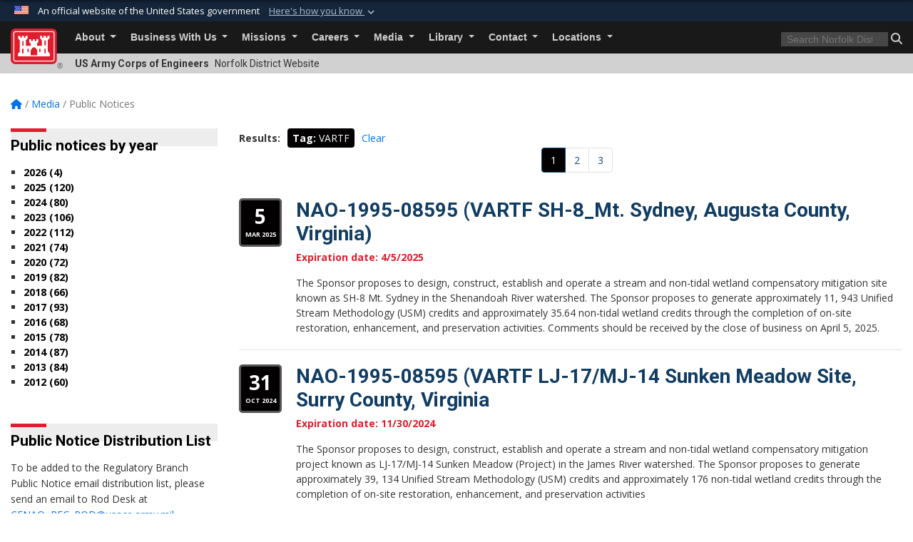

--- FILE ---
content_type: text/html; charset=utf-8
request_url: https://www.nao.usace.army.mil/Media/Public-Notices/Tag/14602/vartf/
body_size: 16366
content:
<!DOCTYPE html>
<html  lang="en-US">
<head id="Head"><meta content="text/html; charset=UTF-8" http-equiv="Content-Type" />
<meta name="REVISIT-AFTER" content="1 DAYS" />
<meta name="RATING" content="GENERAL" />
<meta name="RESOURCE-TYPE" content="DOCUMENT" />
<meta content="text/javascript" http-equiv="Content-Script-Type" />
<meta content="text/css" http-equiv="Content-Style-Type" />
<title>
	Norfolk District Regulatory Public Notices - Tag VARTF
</title><meta id="MetaDescription" name="description" content="The official public website of Norfolk District, U.S. Army Corps of Engineers. For website corrections, please write to cenao-pa@usace.army.mil. " /><meta id="MetaKeywords" name="keywords" content="Public Notices, Regulatory" /><meta id="MetaRobots" name="robots" content="INDEX, FOLLOW" /><link href="/Resources/Shared/stylesheets/dnndefault/7.0.0/default.css?cdv=3460" type="text/css" rel="stylesheet"/><link href="/DesktopModules/ArticleCS/module.css?cdv=3460" type="text/css" rel="stylesheet"/><link href="/DesktopModules/ArticleCSDashboard/module.css?cdv=3460" type="text/css" rel="stylesheet"/><link href="/DesktopModules/HTML/module.css?cdv=3460" type="text/css" rel="stylesheet"/><link href="/Desktopmodules/SharedLibrary/Plugins/bootstrap4/css/bootstrap.min.css?cdv=3460" type="text/css" rel="stylesheet"/><link href="/Portals/_default/Skins/USACETheme/skin.css?cdv=3460" type="text/css" rel="stylesheet"/><link href="/Portals/31/portal.css?cdv=3460" type="text/css" rel="stylesheet"/><link href="/Desktopmodules/SharedLibrary/Plugins/SocialIcons/css/fa-social-icons.css?cdv=3460" type="text/css" rel="stylesheet"/><link href="/Desktopmodules/SharedLibrary/Plugins/Skin/SkipNav/css/skipnav.css?cdv=3460" type="text/css" rel="stylesheet"/><link href="/desktopmodules/ArticleCS/styles/USACE2/style.css?cdv=3460" type="text/css" rel="stylesheet"/><link href="/Desktopmodules/SharedLibrary/Plugins/ColorBox/colorbox.css?cdv=3460" type="text/css" rel="stylesheet"/><link href="/Desktopmodules/SharedLibrary/ValidatedPlugins/font-awesome6/css/all.min.css?cdv=3460" type="text/css" rel="stylesheet"/><link href="/Desktopmodules/SharedLibrary/ValidatedPlugins/font-awesome6/css/v4-shims.min.css?cdv=3460" type="text/css" rel="stylesheet"/><link href="/Desktopmodules/SharedLibrary/Plugins/smartmenus/addons/bootstrap-4/jquery.smartmenus.bootstrap-4.css?cdv=3460" type="text/css" rel="stylesheet"/><script src="/Resources/libraries/jQuery/03_07_01/jquery.js?cdv=3460" type="text/javascript"></script><script src="/Resources/libraries/jQuery-Migrate/03_04_01/jquery-migrate.js?cdv=3460" type="text/javascript"></script><script src="/Resources/libraries/jQuery-UI/01_13_03/jquery-ui.min.js?cdv=3460" type="text/javascript"></script><link rel='icon' href='/Portals/31/favicon.ico?ver=W3yjTPhTpmCGjuVLa7o4gg%3d%3d' type='image/x-icon' /><meta name='host' content='DMA Public Web' /><meta name='contact' content='dma.WebSD@mail.mil' /><link rel="stylesheet" type="text/css" href="/DesktopModules/SharedLibrary/Controls/Banner/CSS/usa-banner.css" /><script  src="/Desktopmodules/SharedLibrary/Plugins/GoogleAnalytics/Universal-Federated-Analytics-8.7.js?agency=DOD&subagency=USACE&sitetopic=dma.web&dclink=true"  id="_fed_an_ua_tag" ></script><meta name="viewport" content="width=device-width, initial-scale=1, shrink-to-fit=no" /></head>
<body id="Body">

    <form method="post" action="/Media/Public-Notices/Tag/14602/vartf/" id="Form" enctype="multipart/form-data">
<div class="aspNetHidden">
<input type="hidden" name="__EVENTTARGET" id="__EVENTTARGET" value="" />
<input type="hidden" name="__EVENTARGUMENT" id="__EVENTARGUMENT" value="" />
<input type="hidden" name="__VIEWSTATE" id="__VIEWSTATE" value="mkKtfw1LqHnAjQTT508lQpig/5LQOktyLeVe7Rdxv6OJfyNNeGTP+SyUOfBbvtOOpZ5OEtE2J3YGTsenND6CLe/SRje9XeevyPTBkFFV0nMgsBV/sHnW/YsjEuDftSzK/TpQ/3RIflFl5TQOJcdnFSViocoede4yez5eoVUasXLifi9I93g60dFm6nIVhb3+O0MWaFo+0pQhel26i68KlFtM+bB8zApjQU8KT9IUWr/6H0oiW9QG3zj79/1Tb0Xkp+CgF3+0HrY1Gji6+Sk02GosRw8FrUTzHUAPRUZkYGOsPKnMnjvCcpXzweMQfQouCcHHTUpQMw/gVPUhK7177qUheahvvybpvCL+lg27Z07UFn8DhSZc2Hdi82L6Wwlq9Us2hKmCMk/ggAZ8RfYpfkVZCSUnNOtsnhsspTDBWpXL22vfbkKvU2CR2C++0XwYnpiiUsEpT8SOc2hGd3ZkiVDpLs/[base64]/hjmfuwmAvKS3lvG4PjVhLLw+SNvXy+soWoUS6EpBDWTM55M/izz7jfBBAkYF7MMBZb+57ZzFd/QWKLdVjqYvt/1iw+YExdT9cFhydv04Z8pyQ8jp9vZffdgTXWRGdTNz4HlYUul9o0AP+OTcGCQXN+S3AkAWzBWfY0NJyuw5fsJRANE88xRZ15NBAWT4NiGtsWcqcgOlUQ2j542PTj3+BM20/4ktELVoBAqTbP3i4AiASjTWF11fd813/KnvNFAEAFP5R4MHjmmm6gKFHs3InfdSBPZrek1Fru5qXWGl6jmzKteMMNyRA8WyuyM4Oa9FeeOXZKaIewIhYCVb1LciOY4RFknirmWs4N11SZ8LAfzrkE891L5ozAW/wtyeAkkWalknP3wNaFWwenjD1oSpqcrFN6zRAyorq8afsh8E08CBq3lA8r/pPkyF3FOSLt223B+pHevrNcJzeQf4lP7siOMzj/E7V+PNgbQoJGfDJWx9R2M7gNP3oEt7gRlaqX9gkIwnmZ1rIfDklbbBq4SGZrLXbx5UGppQ5Q+h9+NYpHIwSe6bDrz1gjhwiN6wE5IHIUb5FVXuoRRbloQl/BrE33tosItxbVFzjnCJ+OpCk+yNi2U0WAj7HnnUv+PCReSfe+rG5lqCKWpZ9tkYcAinQHFJEdtJPg9px+pYBKCksCRkvj49JG+BIuLCO5k0X3tgp2yPaOBp2+oK6ucXd7GZ3kwNVHl9udpCSCN4jG89Mjhr/GskjvgCelXPKYYU3X+mwnRjKgRb0aQYBfzLb0Yvt5JiOxQHT0laa0YKQq2u8HmkBQlNJ/ZvfCQ5ZHbxpVkHSd2tbdq0YLC413qdO1LaSH61+GOAFb/KMxqNFPc8JZsS/b3kLDPWCDKN/gY//BLwUemjb026v1xnBCCXJrER7+TaB7w0iVhHOD5V7EoJF4F/UlvsBfWDdZpRub5jeHRYBqVgbEomnhBr7J9++bMUI57IZu/LE9g8Mx8K7/qsJr0si2stEUfw5F+/5k3M/5chSN6AN7A5e/G2ZnLNhKIh37QPRqdA+f232c+yO03EeC/PDnEmo8JXkBJqgiduOWqeUcK8J+P024PmRU+7Th4jlPBP1SluiqmOW78uo0EKNwhdPtLJfI4CegaaCZMDWnkXBtZAwd2xS4c5q1w90BwoxFQnWtYx/L9Umw+gaPT12BgDUMxnnPFl3E1tD9VH0YPBWF8VK9GEXtRNB0mtxN++H0cL335N6O+JdfpZhmo6apBVQivH4JWjjZRWx+zGQCx50aPuwIxTimHydRdsMNeJpc9/JNkg3g+/etDimIMagxTgpvFEA/cJ4YjJRa6zAKcomCxXrIJYqDrM9mH5jKebiF8Ny9wmFayXJCFps9wTdFUy8bX32NAyQdtR8KqZB+3Ex8hcvnD8Wp5coBaxUHzmMUxy7BML6KfKp00DgwYUvaoPc7Sh/X5h8H0bTBukceAcuKFnj9kzYdiIFUKIsQk48HcEF8tl1k9livqzCQz0T8/NBVGIgI+chKEpByzPqrG3KVp6j0PjbcK/ZyGLTpOcD2urf5CHU+MeVRFCx/hueRH+I1ndHcXYdlDMMB3T6R3lFFxlsg0o3sN9RnvErBnK7VxbXuNlrl2ikLTorOR2w5MG0lxP3064Y3rFlw7E7kz58F9Z/SkQsMSZtdpKMPxxlKbeIAw9xjzbuxxOYMWZGuTu34XBXwaqbQbTITQcLg+WgF5GHCylqvZRfWenwGwqAXwyh0mXoQj8s/lrxaknvAdXwefE1frK5VJLwzhrgxZPGmMsL3J0LAKPPOTI2KaVQBqnc/lowFEPsfb0HkusxMJzwLerWKK6yygc1bly//yI0Xk6GmmNdrMcy6I3c60xubmydnPTVOpvSdzAEWD77JeI3TkCYkB9YWq022rvkXviUMQIa+WAbjyp1Umz5Y9SNPrZjf31fq06EZsEXUUgPOCd4I2Ts0/sAs/Fa9/MPlliRvWx2GQrao619jiV9bO7h83uFvlLtxFpVeSxqJ+6U+xLBRbVYwpTPFNtSSgkcEEvYjpJw82If/blzJDRp+wa1J3SlLC7C5mC3d62ko72ZvEY5aoMCo3waihqWdejwQYwIdT7Ggjr3AOIEyiS1r/qs5uLPp/FTRFluTqXg7Pc4lN7IT7tpOdzO731LVS0xZV2+mQ6iRAL2L4OmZg57nYdKU3ebs+WnDIntwQ7hcxhdM7I54vA0zjONVKJ+UjExLglsHrjwx/[base64]/wcpi9U+GMY4dek7RRL0ytu8a8spEhRuJ13HwvJkNUdXKpND+U0VN7cPqjwN9+UBfx3x1C6nl/F4kmVygZC8jxF7T5KloOep+AhstihQGIpuTBal+VAZdfE3oSZZr0D0Rspq+5aAXfoxAfO2itL1hdDqbztOyHEv2l6dz8QH8Ia8ulGY2XZ26kYe3ooY52BHRWqwREOYuFwSRDEB/NUnCIEwL/JZTVgwmSLdSiV2Z/pFk3Ta89DXK0hz6qwr7XNkBYUQ3NJ9F/viD1yPPvJ03fCp3mPYG1yw6/O9f/SmNc1BbP0bftAOSmv/JTaVy6TmgNlT+TQhd1yny2sl+J+oiHytbwO3TzPX5pzEUbuN5RJreE26VB+TjPPmiUV+qCGjGmnI+UUBnwxzZC5+I7pzgsKJVvDSbX6x2LOFhHQeLhkiqAnMuVMU/[base64]/11tp/RevrFRyBz2UhDA8a84/SDJ6fwgw0mfV0QizRb2f01PH89rUKb51LJtsPnGXDRWEfQAYWRjkEyuE8PzLbdnxE0mgFXXPWdn4GQiEFsc58Hm8NHcAhHJzQh/tuMXmwR6PUKa8j9qd/Sru31k5q8y30c5DulcobX721haqGXDvFIhdAZW6dvaFkOrh2lZzkXar9/L7XL3CYjPCNdwLtfuW+s1duHjAjTY0a4VMZ0XC8V6/sP5vGbs112hHUQlZuLDvxzXe71DPTqFR+MYJMb6Bt64k4uQmxFiU3vtPINbRj/1Igna8chTQBRGF0KnOhY9zMbuINGIiy2y0UISgEyJ+N/[base64]/06cZw3H3HPcInG/faiCqEhbEagFoZNIx1EZbo8qPmYz4dRaRVvXRVEaErLPfQeSQ1kxofE7kVOSqBiqsiiFbz8OsqrNUSFVvfNORmA5Kf380ch0db7eJRrMzPFfqHbY8HbIKCpNuv/5MOglbyDCW6pTb0wGbOesxu6rpVX7YN/gx5h0Cg9UrSdxbZyim5hCOcOSWgMj1W9b8wFa9ghEJsLM73UdjQ51Iq0IwSYc9FOz4IDzxyo7iYnR1AvRpFBhgJv36gSofkJPJcN2GbVrtSszciqRQ3njrRjaMNJUQoQVJEYmLLLkU0bYa9v+L9RkywWpPNP7eHik9R3WZisTgxzwkyIqgpX/LTyQruFcdp/PYIB1D5Fxqz1d4wLfkWjTNAlbSjLAUoEmH8vY8fMluyHSKsvKaMYQ656KhJtYJaQdGzUthA17vENX+ndA00wZJhVzXe/xtcMp4OlqwsxeNM0wXtSG4TYusYiHu8Z45B9FNGK3v0y2ca8gGKl7zD0pC3bu0wC129NMCbKqD7/yRrmzF/LVQQTDA3EguzhWDciS0/02H/MuXrOi9FpMRbQKCZT+9Ib3drpxNU37PrwOemzt67NkChpI4eCaHH5aUdMW6zRXVmhE/GhwSdsC1eDr69RxSKgNZRzL+CMtqIDwUqEp9YjIcZf96NqKRkhPcDtIuFN4JC3nMb7UkwQB8+Sc5ADsIUOfnu2cA9+fGIZWnOE3vFunrVyNHWXiiRmdvzd+oPYKBkZI1yk8Wu28+NDOrHsfBb5w2Se6DFfJOtSy/Vi/Co1mY1o7v6vhOZpp4TzXn3bV6fe8kcX+02w3tcuFkn8GHo6zvTC8eCIqub2RHsOFgmrrdvogyR6lGrx1Y4OQKzIH+zvKbfYYBaIUj6xKSjQ0XKfSwHNMH/aMKNVbE1GS5CsNhTRTxPzLhWuf2PdRYwPSQJblIvlcxXUKc+KFEH0UzLGPJExgg==" />
</div>

<script type="text/javascript">
//<![CDATA[
var theForm = document.forms['Form'];
if (!theForm) {
    theForm = document.Form;
}
function __doPostBack(eventTarget, eventArgument) {
    if (!theForm.onsubmit || (theForm.onsubmit() != false)) {
        theForm.__EVENTTARGET.value = eventTarget;
        theForm.__EVENTARGUMENT.value = eventArgument;
        theForm.submit();
    }
}
//]]>
</script>


<script src="/WebResource.axd?d=pynGkmcFUV2YRBDbasXhoakaqdeI-_09hOJyJqDzsDsl2pX8MS4jrFU_QRw1&amp;t=638901627720898773" type="text/javascript"></script>


<script src="/ScriptResource.axd?d=NJmAwtEo3IrKGQZJaQ-59ps9QE7NB-cd8FtY8K_IKR198d6n1yFeBXjBOfSie8_YpnxWr5TH_Xa1YuI6xvu2xbnYgibsEU5YeVIVuQL9OF1wgOqmP8IRYf5-D9bdkdSDspeMsQ2&amp;t=32e5dfca" type="text/javascript"></script>
<script src="/ScriptResource.axd?d=dwY9oWetJoLC35ezSMivQTHgohaws39GHERz_2Vs-fMqSX4XSS-TGUwHNwlX-SjZdeyVi2T18HyTsBGhhCgcdE7ySD6n4ENZHt2zQ9wqrft0ffaCn4pNEJ2yI2hoEpa5BC03t8XV-nAfRCVl0&amp;t=32e5dfca" type="text/javascript"></script>
<div class="aspNetHidden">

	<input type="hidden" name="__VIEWSTATEGENERATOR" id="__VIEWSTATEGENERATOR" value="CA0B0334" />
	<input type="hidden" name="__VIEWSTATEENCRYPTED" id="__VIEWSTATEENCRYPTED" value="" />
	<input type="hidden" name="__EVENTVALIDATION" id="__EVENTVALIDATION" value="jZujFUPNo6cvWwscwux0oTQ2rbbNoJWdbjQZ9Y6J/MUFGbpBiHF9kySzdvGMrHxRZaZIyswWKELlCoGbT5fE4u90h+s1fBSFx4t6AEUIuZcoIu9O" />
</div><script src="/js/dnn.js?cdv=3460" type="text/javascript"></script><script src="/js/dnn.modalpopup.js?cdv=3460" type="text/javascript"></script><script src="/js/dnncore.js?cdv=3460" type="text/javascript"></script><script src="/Desktopmodules/SharedLibrary/Plugins/Mobile-Detect/mobile-detect.min.js?cdv=3460" type="text/javascript"></script><script src="/DesktopModules/ArticleCS/Resources/ArticleCS/js/ArticleCS.js?cdv=3460" type="text/javascript"></script><script src="/Desktopmodules/SharedLibrary/Plugins/ColorBox/jquery.colorbox.js?cdv=3460" type="text/javascript"></script><script src="/js/dnn.servicesframework.js?cdv=3460" type="text/javascript"></script><script src="/Desktopmodules/SharedLibrary/Plugins/Skin/js/common.js?cdv=3460" type="text/javascript"></script><script src="/Desktopmodules/SharedLibrary/Plugins/image-set-polyfill/image-set-polyfill.js?cdv=3460" type="text/javascript"></script>
<script type="text/javascript">
//<![CDATA[
Sys.WebForms.PageRequestManager._initialize('ScriptManager', 'Form', ['tdnn$ctr7194$Article$desktopmodules_articlecs_article_ascx$UpdatePanel1','dnn_ctr7194_Article_desktopmodules_articlecs_article_ascx_UpdatePanel1'], [], [], 180, '');
//]]>
</script>

        
        
        


<script type="text/javascript">
$('#personaBar-iframe').load(function() {$('#personaBar-iframe').contents().find("head").append($("<style type='text/css'>.personabar .personabarLogo {}</style>")); });
</script>
<div id="dnn_ctl04_header_banner_container" class="header_banner_container">
    <span class="header_banner_inner">
        <div class="header_banner_flag">
            An official website of the United States government 
        <div class="header_banner_accordion" tabindex="0" role="button" aria-expanded="false"><u>Here's how you know 
        <span class="expand-more-container"><svg xmlns="http://www.w3.org/2000/svg" height="24" viewBox="0 0 24 24" width="24">
                <path d="M0 0h24v24H0z" fill="none" />
                <path class="expand-more" d="M16.59 8.59L12 13.17 7.41 8.59 6 10l6 6 6-6z" />
            </svg></span></u></div>
        </div>
        <div class="header_banner_panel" style="">
            <div class="header_banner_panel_item">
                <span class="header_banner_dotgov"></span>
                <div id="dnn_ctl04_bannerContentLeft" class="header_banner_content"><p class="banner-contentLeft-text"><strong> Official websites use .mil </strong></p>A <strong>.mil</strong> website belongs to an official U.S. Department of Defense organization in the United States.</div>
            </div>
            <div class="header_banner_panel_item https">
                <span class="header_banner_https"></span>
                <div id="dnn_ctl04_bannerContentRight" class="header_banner_content"><p class="banner-contentRight-text"><strong>Secure .mil websites use HTTPS</strong></p><div> A <strong>lock (<span class='header_banner_icon_lock'><svg xmlns = 'http://www.w3.org/2000/svg' width='52' height='64' viewBox='0 0 52 64'><title>lock </title><path class='icon_lock' fill-rule='evenodd' d='M26 0c10.493 0 19 8.507 19 19v9h3a4 4 0 0 1 4 4v28a4 4 0 0 1-4 4H4a4 4 0 0 1-4-4V32a4 4 0 0 1 4-4h3v-9C7 8.507 15.507 0 26 0zm0 8c-5.979 0-10.843 4.77-10.996 10.712L15 19v9h22v-9c0-6.075-4.925-11-11-11z' /> </svg></span>)</strong> or <strong> https://</strong> means you’ve safely connected to the .mil website. Share sensitive information only on official, secure websites.</div></div>
            </div>

        </div>
    </span>
</div><style> .header_banner_container{ background-color: #15263b; color: #FFF; } .icon_lock { fill: #FFF;} .header_banner_container .header_banner_content .banner-contentLeft-text, .header_banner_container .header_banner_content .banner-contentRight-text { color: #FFF;} </style>
<script type="text/javascript">

jQuery(document).ready(function() {
initializeSkin();
});

</script>

<script type="text/javascript">
var skinvars = {"SiteName":"Norfolk District","SiteShortName":"Norfolk District","SiteSubTitle":"","aid":"norfolk_district","IsSecureConnection":true,"IsBackEnd":false,"DisableShrink":false,"IsAuthenticated":false,"SearchDomain":"search.usa.gov","SiteUrl":"https://www.nao.usace.army.mil/","LastLogin":null,"IsLastLoginFail":false,"IncludePiwik":false,"PiwikSiteID":-1,"SocialLinks":{"Facebook":{"Url":"http://www.facebook.com/NAOonFB","Window":"_blank","Relationship":"noopener"},"Twitter":{"Url":"http://twitter.com/#!/norfolkdistrict","Window":"_blank","Relationship":"noopener"},"YouTube":{"Url":"http://www.youtube.com/user/armyengineersnorfolk","Window":"_blank","Relationship":"noopener"},"Flickr":{"Url":"http://www.flickr.com/photos/armyengineersnorfolk","Window":"_blank","Relationship":"noopener"},"Pintrest":{"Url":"","Window":null,"Relationship":null},"Instagram":{"Url":"","Window":"","Relationship":null},"Blog":{"Url":"http://www.armyengineersnorfolk.blogspot.com/","Window":"_blank","Relationship":"noopener"},"RSS":{"Url":"","Window":"","Relationship":null},"Podcast":{"Url":"","Window":"","Relationship":null},"Email":{"Url":"","Window":"","Relationship":null},"LinkedIn":{"Url":"","Window":null,"Relationship":null},"Snapchat":{"Url":"","Window":"","Relationship":null}},"SiteLinks":null,"LogoffTimeout":3300000,"SiteAltLogoText":""};
</script>
<script type="application/ld+json">{"@context":"http://schema.org","@type":"Organization","logo":null,"name":"Norfolk District","url":"https://www.nao.usace.army.mil/","sameAs":["http://www.facebook.com/NAOonFB","http://twitter.com/#!/norfolkdistrict","http://www.youtube.com/user/armyengineersnorfolk"]}</script>

<div id="app" class="app_usace app-inner   ">
    

<div id="skip-link-holder"><a id="skip-link" href="#skip-target">Skip to main content (Press Enter).</a></div>

<header id="header-main">
    
    <div id="header-title">
        <div class="page-container">
            <div class="container-fluid flex">
                <div class="site-name">US Army Corps of Engineers</div>
                <div class="site-area">Norfolk District Website</div>
            </div>
        </div>
    </div>
    <div id="header-menu">
        <div class="page-container">
            <div class="container-fluid">
                <div class="site-logo">
                    
                    <a href="https://www.nao.usace.army.mil/">
                        <img src="/Portals/_default/Skins/USACETheme/Assets/images/usace-logo-color.svg" alt="Norfolk District"/>
                    </a>
                    <div class='reg'>&reg;</div>
                </div>
                <nav class="navbar navbar-expand-md" id="main-menu" aria-label="main menu">
                    <div class="collapse navbar-collapse" id="navbarSupportedContent">
                        <a id="mobile-menu-close" class="mobile-menu-trigger" href="javascript:;" data-toggle="collapse" data-target="#navbarSupportedContent" aria-controls="navbarSupportedContent" aria-expanded="false" aria-label="Toggle navigation"><i class="fa fa-times"></i></a>
                        

<!-- ./ helper -->


        <ul id="main-nav" class="navbar-nav mr-auto" data-sm-options="{collapsibleBehavior: 'link', bootstrapHighlightClasses: 'focused', showTimeout: 0, showFunction: null, hideTimeout: 0, hideFunction: null, subMenusSubOffsetX: 0, subMenusSubOffsetY: 0, subMenusMaxWidth: '26em'}">
                    <li class="nav-item  dropdown">
                                <a class="nav-link dropdown-toggle"
           href="https://www.nao.usace.army.mil/About/"
            
           data-toggle="dropdown"
           id="navbarDropdownMenuLink_0"
           aria-haspopup="true"
           aria-expanded="false"
                         
>
           About
        </a>

                                <ul class="dropdown-menu" aria-labelledby="navbarDropdownMenuLink_0">
                    <li>
                                <a class="dropdown-item"
           href="https://www.nao.usace.army.mil/About/Mission-Vision/"
                      
>
           Mission &amp; Vision
        </a>

                    </li>                    <li>
                                <a class="dropdown-item"
           href="https://www.nao.usace.army.mil/About/Leadership/"
                      
>
           Leadership
        </a>

                    </li>                    <li>
                                <a class="dropdown-item"
           href="https://www.nao.usace.army.mil/About/FAQ/"
                      
>
           FAQ
        </a>

                    </li>                    <li class="dropdown dropdown-submenu">
                                <a class="dropdown-item dropdown-toggle"
           href="https://www.nao.usace.army.mil/About/Organization/"
            
           data-toggle="dropdown"
           id="navbarDropdownMenuLink_102"
           aria-haspopup="true"
           aria-expanded="false"
                         
>
           Organization
        </a>

                                <ul class="dropdown-menu" aria-labelledby="navbarDropdownMenuLink_102">
                    <li>
                                <a class="dropdown-item"
           href="https://www.nao.usace.army.mil/About/Organization/Executive-Office/"
                      
>
           Executive Office
        </a>

                    </li>                    <li>
                                <a class="dropdown-item"
           href="https://www.nao.usace.army.mil/About/Organization/Mission-Support-Division/"
                      
>
           Mission Support Division
        </a>

                    </li>                    <li>
                                <a class="dropdown-item"
           href="https://www.nao.usace.army.mil/About/Organization/Engineering-and-Construction-Division/"
                      
>
           Engineering and Construction Division
        </a>

                    </li>                    <li>
                                <a class="dropdown-item"
           href="https://www.nao.usace.army.mil/About/Organization/Water-Resources-Division/"
                      
>
           Water Resources Division
        </a>

                    </li>                    <li>
                                <a class="dropdown-item"
           href="https://www.nao.usace.army.mil/About/Organization/Programs-Projects-Division/"
                      
>
           Programs &amp; Projects Division
        </a>

                    </li>        </ul>

                    </li>
                    <li class="dropdown dropdown-submenu">
                                <a class="dropdown-item dropdown-toggle"
           href="https://www.nao.usace.army.mil/About/Projects/"
            
           data-toggle="dropdown"
           id="navbarDropdownMenuLink_103"
           aria-haspopup="true"
           aria-expanded="false"
                         
>
           Projects
        </a>

                                <ul class="dropdown-menu" aria-labelledby="navbarDropdownMenuLink_103">
                    <li>
                                <a class="dropdown-item"
           href="https://www.nao.usace.army.mil/About/Projects/AIWW-Deep-Creek-Bridge/"
                      
>
           AIWW Deep Creek Bridge
        </a>

                    </li>                    <li class="dropdown dropdown-submenu">
                                <a class="dropdown-item dropdown-toggle"
           href="https://www.nao.usace.army.mil/NCSRM/"
            
           data-toggle="dropdown"
           id="navbarDropdownMenuLink_203"
           aria-haspopup="true"
           aria-expanded="false"
                         
>
           Norfolk Coastal Storm Risk Management
        </a>

                                <ul class="dropdown-menu" aria-labelledby="navbarDropdownMenuLink_203">
                    <li>
                                <a class="dropdown-item"
           href="https://www.nao.usace.army.mil/About/Projects/Norfolk-Coastal-Storm-Risk-Management/Norfolk-CSRM-Post-Authorization-Change-Report-PACR/"
                      
>
           Norfolk CSRM Post Authorization Change Report (PACR)
        </a>

                    </li>        </ul>

                    </li>
                    <li>
                                <a class="dropdown-item"
           href="https://www.nao.usace.army.mil/About/Projects/Indian-Run/"
                      
>
           Indian Run
        </a>

                    </li>                    <li>
                                <a class="dropdown-item"
           href="https://www.nao.usace.army.mil/About/Projects/HR-Beneficial-Use-of-Dredged-Material/"
                      
>
           HR Beneficial Use of Dredged Material
        </a>

                    </li>                    <li>
                                <a class="dropdown-item"
           href="https://www.nao.usace.army.mil/About/Projects/VBCSRM/"
                      
>
           VBCSRM
        </a>

                    </li>                    <li>
                                <a class="dropdown-item"
           href="https://www.nao.usace.army.mil/About/Projects/-Raritan-Bay-and-Sandy-Hook-Bay-CSRM-Study/"
                      
>
           Raritan Bay and Sandy Hook Bay CSRM Study
        </a>

                    </li>                    <li>
                                <a class="dropdown-item"
           href="https://www.nao.usace.army.mil/About/Projects/Back-Creek-CAP-107/"
                      
>
           Back Creek CAP 107
        </a>

                    </li>                    <li>
                                <a class="dropdown-item"
           href="https://www.nao.usace.army.mil/About/Projects/PCSRM/"
                      
>
           PCSRM
        </a>

                    </li>        </ul>

                    </li>
                    <li>
                                <a class="dropdown-item"
           href="https://www.nao.usace.army.mil/About/Visit-Fort-Norfolk/"
                      
>
           Visit Fort Norfolk
        </a>

                    </li>        </ul>

                    </li>
                    <li class="nav-item  dropdown">
                                <a class="nav-link dropdown-toggle"
           href="https://www.nao.usace.army.mil/Business-With-Us/"
            
           data-toggle="dropdown"
           id="navbarDropdownMenuLink_1"
           aria-haspopup="true"
           aria-expanded="false"
                         
>
           Business With Us
        </a>

                                <ul class="dropdown-menu" aria-labelledby="navbarDropdownMenuLink_1">
                    <li>
                                <a class="dropdown-item"
           href="https://www.nao.usace.army.mil/Business-With-Us/Contracting/"
                      
>
           Contracting
        </a>

                    </li>                    <li class="dropdown dropdown-submenu">
                                <a class="dropdown-item dropdown-toggle"
           href="https://www.nao.usace.army.mil/Business-With-Us/Flood-Plain-Management/"
            
           data-toggle="dropdown"
           id="navbarDropdownMenuLink_101"
           aria-haspopup="true"
           aria-expanded="false"
                         
>
           Flood Plain Management
        </a>

                                <ul class="dropdown-menu" aria-labelledby="navbarDropdownMenuLink_101">
                    <li>
                                <a class="dropdown-item"
           href="https://www.nao.usace.army.mil/Business-With-Us/Flood-Plain-Management/Silver-Jackets/"
                      
>
           Silver Jackets
        </a>

                    </li>        </ul>

                    </li>
                    <li>
                                <a class="dropdown-item"
           href="https://www.nao.usace.army.mil/Missions/Regulatory-Branch/"
                      
>
           Permits
        </a>

                    </li>                    <li>
                                <a class="dropdown-item"
           href="https://www.nao.usace.army.mil/Business-With-Us/Small-Business/"
                      
>
           Small Business
        </a>

                    </li>                    <li>
                                <a class="dropdown-item"
           href="https://www.nao.usace.army.mil/Business-With-Us/NatickLandSale/"
                      
>
           Natick Land Sale Hudson Parcel 1
        </a>

                    </li>        </ul>

                    </li>
                    <li class="nav-item  dropdown">
                                <a class="nav-link dropdown-toggle"
           href="https://www.nao.usace.army.mil/Missions/"
            
           data-toggle="dropdown"
           id="navbarDropdownMenuLink_2"
           aria-haspopup="true"
           aria-expanded="false"
                         
>
           Missions
        </a>

                                <ul class="dropdown-menu" aria-labelledby="navbarDropdownMenuLink_2">
                    <li class="dropdown dropdown-submenu">
                                <a class="dropdown-item dropdown-toggle"
           href="https://www.nao.usace.army.mil/Missions/Civil-Works/"
            
           data-toggle="dropdown"
           id="navbarDropdownMenuLink_101"
           aria-haspopup="true"
           aria-expanded="false"
                         
>
           Civil Works
        </a>

                                <ul class="dropdown-menu" aria-labelledby="navbarDropdownMenuLink_101">
                    <li>
                                <a class="dropdown-item"
           href="https://www.nao.usace.army.mil/AIWW/"
                      
>
           Atlantic Intracoastal Waterway
        </a>

                    </li>                    <li>
                                <a class="dropdown-item"
           href="https://www.nao.usace.army.mil/Missions/Civil-Works/Continuing-Authorities-Program/"
                      
>
           Continuing Authorities Program
        </a>

                    </li>                    <li>
                                <a class="dropdown-item"
           href="https://www.nao.usace.army.mil/Missions/Civil-Works/Craney-Island-Dredged-Material-Management-Area/"
                      
>
           Craney Island Dredged Material Management Area
        </a>

                    </li>                    <li>
                                <a class="dropdown-item"
           href="https://www.nao.usace.army.mil/LynnhavenEco/"
                      
>
           Lynnhaven River Ecosystem Restoration
        </a>

                    </li>                    <li>
                                <a class="dropdown-item"
           href="https://www.nao.usace.army.mil/408Review/"
                      
>
           Section 408 Program
        </a>

                    </li>                    <li>
                                <a class="dropdown-item"
           href="https://www.nao.usace.army.mil/Missions/Civil-Works/Gathright-Dam-and-Lake-Moomaw/"
                      
>
           Gathright Dam and Lake Moomaw
        </a>

                    </li>                    <li>
                                <a class="dropdown-item"
           href="https://www.nao.usace.army.mil/midpenstudy/"
                      
>
           Machicomoco State Park - Middle Peninsula Unit Feasibility Study
        </a>

                    </li>                    <li>
                                <a class="dropdown-item"
           href="https://www.nao.usace.army.mil/Missions/Civil-Works/Anchorage-F/"
                      
>
           Anchorage F
        </a>

                    </li>                    <li>
                                <a class="dropdown-item"
           href="https://www.nao.usace.army.mil/Missions/Civil-Works/City-of-Emporia-CAP-205/"
                      
>
           City of Emporia CAP 205
        </a>

                    </li>        </ul>

                    </li>
                    <li>
                                <a class="dropdown-item"
           href="https://www.nao.usace.army.mil/Missions/DoDEA-Design/"
                      
>
           DoDEA Design
        </a>

                    </li>                    <li>
                                <a class="dropdown-item"
           href="https://www.nao.usace.army.mil/Missions/Emergency-Operations/"
                      
>
           Emergency Operations
        </a>

                    </li>                    <li>
                                <a class="dropdown-item"
           href="https://www.nao.usace.army.mil/Missions/Environmental/"
                      
>
           Environmental
        </a>

                    </li>                    <li>
                                <a class="dropdown-item"
           href="https://www.nao.usace.army.mil/Missions/Interagency-and-International-Support/"
                      
>
           Interagency and International Support
        </a>

                    </li>                    <li>
                                <a class="dropdown-item"
           href="https://www.nao.usace.army.mil/Missions/Military-Construction/"
                      
>
           Military Construction
        </a>

                    </li>                    <li>
                                <a class="dropdown-item"
           href="https://www.nao.usace.army.mil/Missions/Real-Estate/"
                      
>
           Real Estate
        </a>

                    </li>                    <li class="dropdown dropdown-submenu">
                                <a class="dropdown-item dropdown-toggle"
           href="https://www.nao.usace.army.mil/Missions/Regulatory-Branch/"
            
           data-toggle="dropdown"
           id="navbarDropdownMenuLink_108"
           aria-haspopup="true"
           aria-expanded="false"
                         
>
           Regulatory Branch
        </a>

                                <ul class="dropdown-menu" aria-labelledby="navbarDropdownMenuLink_108">
                    <li>
                                <a class="dropdown-item"
           href="https://www.nao.usace.army.mil/Missions/Regulatory-Branch/Apply-for-a-Permit/"
                      
>
           Apply for a Permit
        </a>

                    </li>                    <li>
                                <a class="dropdown-item"
           href="https://www.nao.usace.army.mil/Missions/Regulatory-Branch/Regulatory-Contacts/"
                      
>
           Regulatory Contacts
        </a>

                    </li>                    <li>
                                <a class="dropdown-item"
           href="https://www.nao.usace.army.mil/Missions/Regulatory-Branch/Forms-and-Documents/"
                      
>
           Forms and Documents
        </a>

                    </li>                    <li>
                                <a class="dropdown-item"
           href="https://www.nao.usace.army.mil/Missions/Regulatory-Branch/General-and-Frequently-Requested-Information/"
                      
>
           General and Frequently Requested Information
        </a>

                    </li>                    <li>
                                <a class="dropdown-item"
           href="https://www.nao.usace.army.mil/Missions/Regulatory-Branch/HRBT-Expansion/"
                      
>
           HRBT Expansion
        </a>

                    </li>                    <li>
                                <a class="dropdown-item"
           href="https://www.nao.usace.army.mil/Missions/Regulatory-Branch/Offshore-Wind-Projects/"
                      
>
           Offshore Wind Projects
        </a>

                    </li>        </ul>

                    </li>
        </ul>

                    </li>
                    <li class="nav-item  dropdown">
                                <a class="nav-link dropdown-toggle"
           href="https://www.nao.usace.army.mil/Careers/"
            
           data-toggle="dropdown"
           id="navbarDropdownMenuLink_3"
           aria-haspopup="true"
           aria-expanded="false"
                         
>
           Careers
        </a>

                                <ul class="dropdown-menu" aria-labelledby="navbarDropdownMenuLink_3">
                    <li>
                                <a class="dropdown-item"
           href="https://www.nao.usace.army.mil/Careers/Overseas-Deployments/"
                      
>
           Overseas Deployments
        </a>

                    </li>                    <li>
                                <a class="dropdown-item"
           href="https://www.nao.usace.army.mil/Careers/EEO/"
                      
>
           EEO
        </a>

                    </li>        </ul>

                    </li>
                    <li class="nav-item  dropdown">
                                <a class="nav-link dropdown-toggle"
           href="https://www.nao.usace.army.mil/Media/"
            
           data-toggle="dropdown"
           id="navbarDropdownMenuLink_4"
           aria-haspopup="true"
           aria-expanded="false"
                         
>
           Media
        </a>

                                <ul class="dropdown-menu" aria-labelledby="navbarDropdownMenuLink_4">
                    <li>
                                <a class="dropdown-item"
           href="https://www.nao.usace.army.mil/Media/Images/"
                      
>
           Images
        </a>

                    </li>                    <li>
                                <a class="dropdown-item"
           href="https://www.nao.usace.army.mil/Media/News-Stories/"
                      
>
           News Stories
        </a>

                    </li>                    <li>
                                <a class="dropdown-item"
           href="https://www.nao.usace.army.mil/Media/Public-Notices/"
                      
>
           Public Notices
        </a>

                    </li>                    <li>
                                <a class="dropdown-item"
           href="https://www.nao.usace.army.mil/Media/Social-Media/"
                      
>
           Social Media
        </a>

                    </li>                    <li>
                                <a class="dropdown-item"
           href="https://www.nao.usace.army.mil/Media/Videos/"
                      
>
           Videos
        </a>

                    </li>                    <li>
                                <a class="dropdown-item"
           href="https://www.nao.usace.army.mil/Media/Fact-Sheets/"
                      
>
           Fact Sheets
        </a>

                    </li>                    <li>
                                <a class="dropdown-item"
           href="https://www.nao.usace.army.mil/Media/Hurricane-Sandy/"
                      
>
           Hurricane Sandy
        </a>

                    </li>                    <li>
                                <a class="dropdown-item"
           href="https://www.nao.usace.army.mil/Media/CorpsTalk/"
                      
>
           CorpsTalk
        </a>

                    </li>        </ul>

                    </li>
                    <li class="nav-item  dropdown">
                                <a class="nav-link dropdown-toggle"
           href="https://www.nao.usace.army.mil/Library/"
            
           data-toggle="dropdown"
           id="navbarDropdownMenuLink_5"
           aria-haspopup="true"
           aria-expanded="false"
                         
>
           Library
        </a>

                                <ul class="dropdown-menu" aria-labelledby="navbarDropdownMenuLink_5">
                    <li>
                                <a class="dropdown-item"
           href="https://www.nao.usace.army.mil/Library/Freedom-of-Information-Act/"
                      
>
           Freedom of Information Act
        </a>

                    </li>                    <li>
                                <a class="dropdown-item"
           href="https://www.publications.usace.army.mil/"
                      target="_blank" rel="noopener noreferrer" aria-label="USACE Publications will open in a new tab"
  target="_blank"  >
           USACE Publications
        </a>

                    </li>                    <li>
                                <a class="dropdown-item"
           href="http://armypubs.army.mil/"
                      
>
           Army Publications
        </a>

                    </li>                    <li>
                                <a class="dropdown-item"
           href="https://www.nao.usace.army.mil/Library/Brochures/"
                      
>
           Brochures
        </a>

                    </li>                    <li>
                                <a class="dropdown-item"
           href="https://www.nao.usace.army.mil/Library/Project-Vault/"
                      
>
           Project and Study Vault
        </a>

                    </li>        </ul>

                    </li>
                    <li class="nav-item  dropdown">
                                <a class="nav-link dropdown-toggle"
           href="https://www.nao.usace.army.mil/Contact/"
            
           data-toggle="dropdown"
           id="navbarDropdownMenuLink_6"
           aria-haspopup="true"
           aria-expanded="false"
                         
>
           Contact
        </a>

                                <ul class="dropdown-menu" aria-labelledby="navbarDropdownMenuLink_6">
                    <li>
                                <a class="dropdown-item"
           href="https://www.nao.usace.army.mil/Contact/Norfolk-District-Directory/"
                      
>
           Norfolk District Directory
        </a>

                    </li>                    <li>
                                <a class="dropdown-item"
           href="http://www.usace.army.mil/Contact/OfficeLocator.aspx"
                      
>
           USACE Office Locator
        </a>

                    </li>        </ul>

                    </li>
                    <li class="nav-item  dropdown">
                                <a class="nav-link dropdown-toggle"
           href="https://www.nao.usace.army.mil/Missions/Regulatory/Contacts/"
            
           data-toggle="dropdown"
           id="navbarDropdownMenuLink_7"
           aria-haspopup="true"
           aria-expanded="false"
                         
>
           Locations
        </a>

                                <ul class="dropdown-menu" aria-labelledby="navbarDropdownMenuLink_7">
                    <li>
                                <a class="dropdown-item"
           href="http://www.usace.army.mil/Locations.aspx"
                      
>
           USACE Locations
        </a>

                    </li>        </ul>

                    </li>
        </ul>
        <script>
            $("#main-nav a.is-disabled").click(function (event) {
                event.preventDefault();
            });
        </script>
<!-- ./ node count -->

                    </div>
                </nav>
                <div id="main-search">
                    <input type="search" aria-label="Search" class="usagov-search-autocomplete skin-search-input-ph" autocomplete="off" name="search" maxlength="255" placeholder="Search..." value="" />
                    <i role="button" class="fa fa-search skin-search-go" aria-label="Search Button" tabindex="0"></i>
                </div>
                <div id="mobile-menu">
                    <a id="search-form-trigger" href="javascript:;" aria-label="Search Button"><i class="fa fa-search"></i></a>
                    <a id="mobile-menu-trigger" class="mobile-menu-trigger" href="javascript:;" data-toggle="collapse" data-target="#navbarSupportedContent" aria-controls="navbarSupportedContent" aria-expanded="false" aria-label="Toggle navigation"><i class="fa fa-bars"></i></a>
                </div>
            </div>
        </div>
    </div>
</header>
<p id="skip-target-holder"><a id="skip-target" name="skip-target" class="skip" tabindex="0" href="#skip-target" innertext="Start of main content" title="Start of main content"></a></p>
    <div id="content" role="main">
        <div class="page-container">
            <div class="container-fluid">
                

<div class="breadcrumbs">
  <span id="dnn_Breadcrumb_Breadcrumb_lblBreadCrumb" itemprop="breadcrumb" itemscope="" itemtype="https://schema.org/breadcrumb"><span itemscope itemtype="http://schema.org/BreadcrumbList"><span itemprop="itemListElement" itemscope itemtype="http://schema.org/ListItem"><a href="https://www.nao.usace.army.mil/" class="skin-breadcrumb" itemprop="item" ><span itemprop="name">Home</span></a><meta itemprop="position" content="1" /></span> / <span itemprop="itemListElement" itemscope itemtype="http://schema.org/ListItem"><a href="https://www.nao.usace.army.mil/Media/" class="skin-breadcrumb" itemprop="item"><span itemprop="name">Media</span></a><meta itemprop="position" content="2" /></span> / <span itemprop="itemListElement" itemscope itemtype="http://schema.org/ListItem"><a href="https://www.nao.usace.army.mil/Media/Public-Notices/" class="skin-breadcrumb" itemprop="item"><span itemprop="name">Public Notices</span></a><meta itemprop="position" content="3" /></span></span></span>
  <script type="text/javascript">
      jQuery(".breadcrumbs a").last().removeAttr("href").css("text-decoration", "none");
      jQuery(".breadcrumbs a").first().html("<i class='fas fa-home' aria-label='home icon' role='navigation'></i> <span class='sr-only'>Home</span>");
  </script>
</div>

                <div class="row">
                    <div id="dnn_ContentPane" class="col-md backend-cp-collapsible DNNEmptyPane"></div>
                </div>
                <div class="row">
                    <div id="dnn_LeftPane" class="col-md-3 backend-cp-fixed"><div class="DnnModule DnnModule-ArticleCSDashboard DnnModule-7196"><a name="7196"></a>

<div class="box-usace box-usace-striped">
    <h2 id="dnn_ctr7196_titleControl" class="box-header-striped">
        <span id="dnn_ctr7196_dnnTITLE_titleLabel" class="title">Public notices by year</span>



    </h2>
    <div id="dnn_ctr7196_ContentPane" class="box-content"><!-- Start_Module_7196 --><div id="dnn_ctr7196_ModuleContent" class="DNNModuleContent ModArticleCSDashboardC">
	<div id="dnn_ctr7196_Dashboard_ph">
		
<div class="adash archive">
    <ul>
        
        <li>
            
            <a class="tlink" href='https://www.nao.usace.army.mil/Media/Public-Notices/Year/2026/'><strong>2026 (4)</strong></a>
            
        </li>
        
        <li>
            
            <a class="tlink" href='https://www.nao.usace.army.mil/Media/Public-Notices/Year/2025/'><strong>2025 (120)</strong></a>
            
        </li>
        
        <li>
            
            <a class="tlink" href='https://www.nao.usace.army.mil/Media/Public-Notices/Year/2024/'><strong>2024 (80)</strong></a>
            
        </li>
        
        <li>
            
            <a class="tlink" href='https://www.nao.usace.army.mil/Media/Public-Notices/Year/2023/'><strong>2023 (106)</strong></a>
            
        </li>
        
        <li>
            
            <a class="tlink" href='https://www.nao.usace.army.mil/Media/Public-Notices/Year/2022/'><strong>2022 (112)</strong></a>
            
        </li>
        
        <li>
            
            <a class="tlink" href='https://www.nao.usace.army.mil/Media/Public-Notices/Year/2021/'><strong>2021 (74)</strong></a>
            
        </li>
        
        <li>
            
            <a class="tlink" href='https://www.nao.usace.army.mil/Media/Public-Notices/Year/2020/'><strong>2020 (72)</strong></a>
            
        </li>
        
        <li>
            
            <a class="tlink" href='https://www.nao.usace.army.mil/Media/Public-Notices/Year/2019/'><strong>2019 (82)</strong></a>
            
        </li>
        
        <li>
            
            <a class="tlink" href='https://www.nao.usace.army.mil/Media/Public-Notices/Year/2018/'><strong>2018 (66)</strong></a>
            
        </li>
        
        <li>
            
            <a class="tlink" href='https://www.nao.usace.army.mil/Media/Public-Notices/Year/2017/'><strong>2017 (93)</strong></a>
            
        </li>
        
        <li>
            
            <a class="tlink" href='https://www.nao.usace.army.mil/Media/Public-Notices/Year/2016/'><strong>2016 (68)</strong></a>
            
        </li>
        
        <li>
            
            <a class="tlink" href='https://www.nao.usace.army.mil/Media/Public-Notices/Year/2015/'><strong>2015 (78)</strong></a>
            
        </li>
        
        <li>
            
            <a class="tlink" href='https://www.nao.usace.army.mil/Media/Public-Notices/Year/2014/'><strong>2014 (87)</strong></a>
            
        </li>
        
        <li>
            
            <a class="tlink" href='https://www.nao.usace.army.mil/Media/Public-Notices/Year/2013/'><strong>2013 (84)</strong></a>
            
        </li>
        
        <li>
            
            <a class="tlink" href='https://www.nao.usace.army.mil/Media/Public-Notices/Year/2012/'><strong>2012 (60)</strong></a>
            
        </li>
        
    </ul>
</div>
	</div>


</div><!-- End_Module_7196 --></div>
</div></div><div class="DnnModule DnnModule-DNN_HTML DnnModule-141886"><a name="141886"></a>

<div class="box-usace box-usace-striped">
    <h2 id="dnn_ctr141886_titleControl" class="box-header-striped">
        <span id="dnn_ctr141886_dnnTITLE_titleLabel" class="title">Public Notice Distribution List</span>



    </h2>
    <div id="dnn_ctr141886_ContentPane" class="box-content"><!-- Start_Module_141886 --><div id="dnn_ctr141886_ModuleContent" class="DNNModuleContent ModDNNHTMLC">
	<div id="dnn_ctr141886_HtmlModule_lblContent" class="Normal">
		<p>To be added to the Regulatory Branch Public Notice email distribution list, please send an email to Rod Desk at <a href="mailto:CENAO-.REG_ROD@usace.army.mil?subject=Please%20add%20me%20to%20the%20Regulatory%20Public%20Notice%20distribution%20list">CENAO-.REG_ROD@usace.army.mil</a>&nbsp;</p>

	</div>

</div><!-- End_Module_141886 --></div>
</div></div></div>
                    <div class="col-md">
                        <div class="row">
                            <div id="dnn_CenterPane_Top" class="col-md backend-cp-collapsible"><div class="DnnModule DnnModule-ArticleCS DnnModule-7194"><a name="7194"></a>

<div class="box-usace">
    <div id="dnn_ctr7194_ContentPane"><!-- Start_Module_7194 --><div id="dnn_ctr7194_ModuleContent" class="DNNModuleContent ModArticleCSC">
	

<div id="dnn_ctr7194_Article_desktopmodules_articlecs_article_ascx_UpdatePanel1">
		

<section class="alist notices aframe">
    

    
    <div class="subtitle"><div class="filter-markers" v-pre> <div class="filter-title">Results:</div> <div class="filter"><b>Tag:</b> VARTF</div></div> <a class="filter-clear" href="https://www.nao.usace.army.mil/Media/Public-Notices/">Clear</a></div>
    

    
<div class="center-pager" aria-label="Pagination Navigation Links" role="navigation">
    <ul class="pagination">
        
        <li class="active page-item">
            <a href="https://www.nao.usace.army.mil/Media/Public-Notices/Tag/14602/"  class="page-link" aria-label="Go to Page 1"><span>1</span></a>
        </li>
        
        
        <li class="page-item">
            <a href="https://www.nao.usace.army.mil/Media/Public-Notices/Tag/14602/?Page=2" class="page-link" aria-label="Go to Page 2"><span>2</span></a>
        </li>
        
        
        <li class="page-item">
            <a href="https://www.nao.usace.army.mil/Media/Public-Notices/Tag/14602/?Page=3" class="page-link" aria-label="Go to Page 3"><span>3</span></a>
        </li>
        
    </ul>
</div>
    <ul>
        
        <li>
            <div class="row">
                <div class="col-md-12">
                    <div class="desc">
                        <time class="calendar" pubdate datetime="3/5/2025">
                            <span class="day"> 5</span>
                            <span class="month-year"><strong> Mar  2025</strong></span>
                        </time>
                        <h3>
                            <a class="title" href='https://www.nao.usace.army.mil/Media/Public-Notices/Article/4073615/nao-1995-08595-vartf-sh-8mt-sydney-augusta-county-virginia/' >NAO-1995-08595 (VARTF SH-8_Mt. Sydney, Augusta County, Virginia) </a> 
                        </h3>
                        <p class="standout">Expiration date: 4/5/2025</p>
                        

                        The Sponsor proposes to design, construct, establish and operate a stream and non-tidal wetland compensatory mitigation site known as SH-8 Mt. Sydney in the Shenandoah River watershed. The Sponsor proposes to generate approximately 11, 943 Unified Stream Methodology (USM) credits and approximately 35.64 non-tidal wetland credits through the completion of on-site restoration, enhancement, and preservation activities. Comments should be received by the close of business on April 5, 2025.
                        
                        
                    </div>
                </div>
            </div>

        </li>
        
        <li>
            <div class="row">
                <div class="col-md-12">
                    <div class="desc">
                        <time class="calendar" pubdate datetime="10/31/2024">
                            <span class="day"> 31</span>
                            <span class="month-year"><strong> Oct  2024</strong></span>
                        </time>
                        <h3>
                            <a class="title" href='https://www.nao.usace.army.mil/Media/Public-Notices/Article/3952227/nao-1995-08595-vartf-lj-17mj-14-sunken-meadow-site-surry-county-virginia/' >NAO-1995-08595 (VARTF LJ-17/MJ-14 Sunken Meadow Site, Surry County, Virginia</a> 
                        </h3>
                        <p class="standout">Expiration date: 11/30/2024</p>
                        

                        The Sponsor proposes to design, construct, establish and operate a stream and non-tidal wetland compensatory mitigation project known as LJ-17/MJ-14 Sunken Meadow (Project) in the James River watershed.  The Sponsor proposes to generate approximately 39, 134 Unified Stream Methodology (USM) credits and approximately 176 non-tidal wetland credits through the completion of on-site restoration, enhancement, and preservation activities
                        
                        
                    </div>
                </div>
            </div>

        </li>
        
        <li>
            <div class="row">
                <div class="col-md-12">
                    <div class="desc">
                        <time class="calendar" pubdate datetime="7/1/2024">
                            <span class="day"> 1</span>
                            <span class="month-year"><strong> Jul  2024</strong></span>
                        </time>
                        <h3>
                            <a class="title" href='https://www.nao.usace.army.mil/Media/Public-Notices/Article/3822684/nao-1995-08595-vartf-ch-20-howell-site-southampton-county-virginia/' >NAO-1995-08595 (VARTF CH-20 Howell Site, Southampton County, Virginia) </a> 
                        </h3>
                        <p class="standout">Expiration date: 8/1/2024</p>
                        

                        The Sponsor proposes to design, construct, establish and operate a stream and non-tidal wetland compensatory mitigation project known as CH-20 Howell (Project) in the Chowan River watershed.  The Sponsor proposes to generate approximately 3,371 Unified Stream Methodology (USM) credits and approximately 37 non-tidal wetland credits through the completion of on-site restoration, enhancement, and preservation activities. Comments should be received by the close of business on August 1, 2024.
                        
                        
                    </div>
                </div>
            </div>

        </li>
        
        <li>
            <div class="row">
                <div class="col-md-12">
                    <div class="desc">
                        <time class="calendar" pubdate datetime="7/1/2024">
                            <span class="day"> 1</span>
                            <span class="month-year"><strong> Jul  2024</strong></span>
                        </time>
                        <h3>
                            <a class="title" href='https://www.nao.usace.army.mil/Media/Public-Notices/Article/3821292/nao-1995-08595-vartf-ro-12-vaughan-site-bedford-county-virginia/' >NAO-1995-08595 (VARTF RO-12 Vaughan Site, Bedford County, Virginia) </a> 
                        </h3>
                        <p class="standout">Expiration date: 8/1/2024</p>
                        

                        The Sponsor proposes to design, construct, establish and operate a stream and non-tidal wetland compensatory mitigation project known as Ro-12 Vaughan (Project) in the Roanoke River watershed.  The Sponsor proposes to generate approximately 5,420 Unified Stream Methodology (USM) credits and approximately 7 non-tidal wetland credits through the completion of on-site restoration, enhancement, and preservation activities. Comments should be received by the close of business on August 1, 2024.
                        
                        
                    </div>
                </div>
            </div>

        </li>
        
        <li>
            <div class="row">
                <div class="col-md-12">
                    <div class="desc">
                        <time class="calendar" pubdate datetime="11/18/2022">
                            <span class="day"> 18</span>
                            <span class="month-year"><strong> Nov  2022</strong></span>
                        </time>
                        <h3>
                            <a class="title" href='https://www.nao.usace.army.mil/Media/Public-Notices/Article/3222159/nao-1995-08595-vartf-po10-richmond-virginia/' >NAO-1995-08595 (VARTF PO10, Richmond, Virginia)</a> 
                        </h3>
                        <p class="standout">Expiration date: 12/18/2022</p>
                        

                        The Nature Conservancy proposes to construct and manage a Virginia Aquatic Resources Trust Fund stream compensatory mitigation site (Site).  The Site will be known as PO-10 Walnut Hill.  The Site will be located in Westmoreland County, VA. 
                        <p>
<div class="attachments">
    
    <div class="attachment">
        
        
        <a href='https://usace.contentdm.oclc.org/utils/getfile/collection/p16021coll15/id/658' target="_blank" rel="noopener">IPAC <span class="fas fa-external-link-alt"></span></a>
        
    </div>
    
    <div class="attachment">
        
        
        <a href='https://usace.contentdm.oclc.org/utils/getfile/collection/p16021coll15/id/657' target="_blank" rel="noopener">SCT <span class="fas fa-external-link-alt"></span></a>
        
    </div>
    
    <div class="attachment">
        
        
        <a href='https://usace.contentdm.oclc.org/utils/getfile/collection/p16021coll15/id/656' target="_blank" rel="noopener">Drawings <span class="fas fa-external-link-alt"></span></a>
        
    </div>
    
</div>
</p>
                        
                    </div>
                </div>
            </div>

        </li>
        
    </ul>
    <div class="pager-section">
        
<div class="center-pager" aria-label="Pagination Navigation Links" role="navigation">
    <ul class="pagination">
        
        <li class="active page-item">
            <a href="https://www.nao.usace.army.mil/Media/Public-Notices/Tag/14602/"  class="page-link" aria-label="Go to Page 1"><span>1</span></a>
        </li>
        
        
        <li class="page-item">
            <a href="https://www.nao.usace.army.mil/Media/Public-Notices/Tag/14602/?Page=2" class="page-link" aria-label="Go to Page 2"><span>2</span></a>
        </li>
        
        
        <li class="page-item">
            <a href="https://www.nao.usace.army.mil/Media/Public-Notices/Tag/14602/?Page=3" class="page-link" aria-label="Go to Page 3"><span>3</span></a>
        </li>
        
    </ul>
</div>
        <a target='_blank' href='https://www.nao.usace.army.mil/DesktopModules/ArticleCS/RSS.ashx?ContentType=4&amp;Site=466&amp;isdashboardselected=0&amp;max=20' class="rss" aria-label="RSS Feed"><span class="rss fas fa-rss-square fa-2x"></span></a>
    </div>
</section>

	
	</div>




</div><!-- End_Module_7194 --></div>
</div>
</div></div>
                        </div>
                        <div class="row">
                            
                            
                        </div>
                        <div class="row">
                            
                        </div>
                        <div class="row">
                            
                            
                            
                        </div>
                        <div class="row">
                            
                        </div>
                        <div class="row">
                            
                            
                            
                            
                        </div>
                        <div class="row">
                            
                        </div>
                    </div>
                    
                </div>
                <div class="row">
                    
                </div>
            </div>
        </div>
        <div id="dnn_FooterPane" class="backend-cp-full DNNEmptyPane"></div>
    </div>
    

<footer id="site-footer">
    <div id="essayons"><span>ESSAYONS</span></div>
    <div id="skin-footer-background">
        <div class="page-container">
            <div class="container-fluid">
                <div class="row">
                    <div class="col-md-12 col-lg-4">
                        <div class="footer-description">
                            <div class="row">
                                <div class="col-md-6 col-lg-12">
                                    <div class="footer-title">Our Mission</div>
                                    <p>Deliver vital engineering solutions, in collaboration with our partners, to secure our Nation, energize our economy, and reduce disaster risk.</p>
                                </div>
                                <div class="col-md-6 col-lg-12">
                                    <div class="footer-title">About the Norfolk District Website</div>
                                    <p>The official public website of Norfolk District, U.S. Army Corps of Engineers. For website corrections, please write to cenao-pa@usace.army.mil. </p>
                                </div>
                            </div>
                        </div>
                    </div>
                    <div class="col-12 col-md-9 col-lg-6">
                        <div class="footer-links">
                            <div class="social-icons">
                                <ul class=""><li class=""><a href="http://www.facebook.com/NAOonFB" target="_blank" rel="noopener noreferrer" aria-label="Facebook opens in a new window" title="Facebook"><span class="social-icon fab fa-facebook social-link-59"></span></a></li><li class=""><a href="http://twitter.com/#!/norfolkdistrict" target="_blank" rel="noopener noreferrer" aria-label="X opens in a new window" title="X"><span class="social-icon fa-brands fa-x-twitter social-link-64"></span></a></li><li class=""><a href="http://www.youtube.com/user/armyengineersnorfolk" target="_blank" rel="noopener noreferrer" aria-label="YouTube opens in a new window" title="YouTube"><span class="social-icon fab fa-youtube-square social-link-122"></span></a></li><li class=""><a href="http://www.flickr.com/photos/armyengineersnorfolk" target="_blank" rel="noopener noreferrer" aria-label="Flickr opens in a new window" title="Flickr"><span class="social-icon fab fa-flickr social-link-181"></span></a></li></ul>


                            </div>
                            <div class="footer-title"></div>
                            <div class="footer-text-links link-rows">
                                <div class="row">
                                    <div class="col-8">
                                        <ul class=""><li class=""><a href="/SiteMap.aspx"><span class="text text-link-747">Site Map</span></a></li><li class=""><a href="https://www.usa.gov/" target="_blank" rel="noopener noreferrer" aria-label="USA.gov opens in a new window"><span class="text text-link-809">USA.gov</span></a></li><li class=""><a href="/Contact.aspx"><span class="text text-link-316">Contact Us</span></a></li><li class=""><a href="https://www.usace.army.mil/Careers/EEO/" target="_blank" rel="noopener noreferrer" aria-label="Equal Employment &amp; The Army&#39;s Sexual Harassment/Assault Response and Prevention program, known as SHARP opens in a new window"><span class="text text-link-1048">EEO & SHARP</span></a></li><li class=""><a href="https://open.defense.gov/" target="_blank" rel="noopener noreferrer" aria-label="Honest Leadership and Open Government Act opens in a new window"><span class="text text-link-1050">Open Government</span></a></li><li class=""><a href="https://dodcio.defense.gov/DoDSection508/Std_Stmt.aspx" target="_blank" rel="noopener noreferrer" aria-label="Accessibility opens in a new window"><span class="text text-link-254">Accessibility</span></a></li><li class=""><a href="/Business-With-Us/Small-Business/" target="_blank" rel="noopener noreferrer" aria-label="U.S. Army Corps of Engineers Norfolk, NC Small Business Support opens in a new window"><span class="text text-link-1051">Small Business</span></a></li><li class=""><a href="https://www.usace.army.mil/InformationQualityAct.aspx" target="_blank" rel="noopener noreferrer" aria-label="Information Quality Act opens in a new window"><span class="text text-link-440">Quality Facts</span></a></li><li class=""><a href="https://www.usace.army.mil/LinkDisclaimer.aspx" target="_blank" rel="noopener noreferrer" aria-label="Link Disclaimer opens in a new window"><span class="text text-link-502">Link Disclaimer</span></a></li><li class=""><a href="https://prhome.defense.gov/nofear" target="_blank" rel="noopener noreferrer" aria-label="No Fear Act opens in a new window"><span class="text text-link-564">No Fear Act</span></a></li><li class=""><a href="https://www.esd.whs.mil/DD/plainlanguage/" target="_blank" rel="noopener noreferrer" aria-label="Plain Language opens in a new window"><span class="text text-link-1049">Plain Language</span></a></li><li class=""><a href="https://dpcld.defense.gov/Privacy.aspx?source=GovDelivery " target="_blank" rel="noopener noreferrer" aria-label="A link to the Departments Privacy Program page (defense.gov/privacy)  opens in a new window"><span class="text text-link-1414">Privacy Program</span></a></li><li class=""><a href="https://www.usace.army.mil/PrivacyandSecurity.aspx" target="_blank" rel="noopener noreferrer" aria-label="Privacy &amp; Security opens in a new window"><span class="text text-link-626">Privacy & Security</span></a></li></ul>


                                    </div>
                                    <div class="col-4 offsite-links">
                                        <ul class=""><li class=""><a href="https://www.usace.army.mil/Engineer-Inspector-General/" target="_blank" rel="noopener noreferrer" aria-label="U.S. Army Corps of Engineers Inspector General opens in a new window"><span class="text text-link-1047">IG</span></a></li><li class=""><a href="/Library/Freedom-of-Information-Act/"><span class="text text-link-1046">FOIA</span></a></li><li class=""><a href="https://www.usainscom.army.mil/isalute/" target="_blank" rel="noopener noreferrer" aria-label="iSALUTE opens in a new window"><span class="text text-link-933">iSALUTE</span></a></li></ul>


                                    </div>
                                </div>
                            </div>
                        </div>
                    </div>
                    <div class="col-12 col-md-3 col-lg-2">
                        <div class="footer-text-links logos">
                            <a class="army-logo d-inline d-md-block" href="https://www.army.mil" target="_blank" rel="noopener">
                                <img src="/Portals/_default/Skins/USACETheme/Assets/images/armystar-logo-rb.svg" alt="U.S. Army" />
                            </a>
                            
                            <a class="d-inline d-md-block" href="/About/History">
                                <img src="/Portals/_default/Skins/USACETheme/Assets/images/250-year-logo-FINAL.png" alt="USACE 250th Logo" />
                            </a>
                            
                        </div>
                    </div>
                </div>
            </div>
        </div>
        

<div class="skin-footer-banner">
      <a id="dnn_MainFooter_FooterBanner_hlDmaLink" rel="noreferrer noopener" href="https://www.web.dma.mil/" target="_blank">Hosted by Defense Media Activity - WEB.mil</a>
      <a id="dnn_MainFooter_FooterBanner_hlVcl" rel="noreferrer noopener" href="https://www.veteranscrisisline.net/get-help-now/military-crisis-line/" target="_blank"><img id="dnn_MainFooter_FooterBanner_imgVclImage" class="vcl" src="/DesktopModules/SharedLibrary/Images/VCL%20988_Hoz_CMYK.jpg" alt="Veterans Crisis Line number. Dial 988 then Press 1" /></a>
</div>
    </div>
</footer>
<script>
    var usasearch_config = {
        siteHandle: skinvars.aid,
        autoSubmitOnSelect: false,
    }
</script>
</div>
        <input name="ScrollTop" type="hidden" id="ScrollTop" />
        <input name="__dnnVariable" type="hidden" id="__dnnVariable" autocomplete="off" value="`{`__scdoff`:`1`,`sf_siteRoot`:`/`,`sf_tabId`:`3060`}" />
        <script src="/portals/_default/skins/USACETheme/Assets/js/skin.js?cdv=3460" type="text/javascript"></script><script src="/portals/_default/skins/USACETheme/Assets/js/megamenu.js?cdv=3460" type="text/javascript"></script><script src="/DesktopModules/SharedLibrary/Controls/Banner/JS/GovBanner.js?cdv=3460" type="text/javascript"></script><script src="/DesktopModules/SharedLibrary/ValidatedPlugins/dompurify//purify.min.js?cdv=3460" type="text/javascript"></script><script src="/Desktopmodules/SharedLibrary/Plugins/bootstrap4/js/bootstrap.bundle.min.js?cdv=3460" type="text/javascript"></script><script src="/Desktopmodules/SharedLibrary/Plugins/smartmenus/jquery.smartmenus.js?cdv=3460" type="text/javascript"></script><script src="/Desktopmodules/SharedLibrary/Plugins/smartmenus/addons/bootstrap-4/jquery.smartmenus.bootstrap-4.js?cdv=3460" type="text/javascript"></script><script src="/Desktopmodules/SharedLibrary/Plugins/smartmenus/addons/keyboard/jquery.smartmenus.keyboard.js?cdv=3460" type="text/javascript"></script>
    </form>
    <!--CDF(Javascript|/js/dnncore.js?cdv=3460|DnnBodyProvider|100)--><!--CDF(Javascript|/js/dnn.modalpopup.js?cdv=3460|DnnBodyProvider|50)--><!--CDF(Css|/Resources/Shared/stylesheets/dnndefault/7.0.0/default.css?cdv=3460|DnnPageHeaderProvider|5)--><!--CDF(Css|/Portals/_default/Skins/USACETheme/skin.css?cdv=3460|DnnPageHeaderProvider|15)--><!--CDF(Css|/DesktopModules/ArticleCS/module.css?cdv=3460|DnnPageHeaderProvider|10)--><!--CDF(Css|/DesktopModules/ArticleCS/module.css?cdv=3460|DnnPageHeaderProvider|10)--><!--CDF(Css|/DesktopModules/ArticleCSDashboard/module.css?cdv=3460|DnnPageHeaderProvider|10)--><!--CDF(Css|/DesktopModules/ArticleCSDashboard/module.css?cdv=3460|DnnPageHeaderProvider|10)--><!--CDF(Css|/DesktopModules/HTML/module.css?cdv=3460|DnnPageHeaderProvider|10)--><!--CDF(Css|/DesktopModules/HTML/module.css?cdv=3460|DnnPageHeaderProvider|10)--><!--CDF(Css|/Portals/31/portal.css?cdv=3460|DnnPageHeaderProvider|35)--><!--CDF(Javascript|/Desktopmodules/SharedLibrary/Plugins/Skin/js/common.js?cdv=3460|DnnBodyProvider|101)--><!--CDF(Javascript|/Desktopmodules/SharedLibrary/Plugins/Mobile-Detect/mobile-detect.min.js?cdv=3460|DnnBodyProvider|100)--><!--CDF(Css|/Desktopmodules/SharedLibrary/Plugins/SocialIcons/css/fa-social-icons.css?cdv=3460|DnnPageHeaderProvider|100)--><!--CDF(Css|/Desktopmodules/SharedLibrary/Plugins/Skin/SkipNav/css/skipnav.css?cdv=3460|DnnPageHeaderProvider|100)--><!--CDF(Css|/desktopmodules/ArticleCS/styles/USACE2/style.css?cdv=3460|DnnPageHeaderProvider|100)--><!--CDF(Javascript|/DesktopModules/ArticleCS/Resources/ArticleCS/js/ArticleCS.js?cdv=3460|DnnBodyProvider|100)--><!--CDF(Css|/Desktopmodules/SharedLibrary/Plugins/ColorBox/colorbox.css?cdv=3460|DnnPageHeaderProvider|100)--><!--CDF(Javascript|/Desktopmodules/SharedLibrary/Plugins/ColorBox/jquery.colorbox.js?cdv=3460|DnnBodyProvider|100)--><!--CDF(Css|/desktopmodules/ArticleCS/styles/USACE2/style.css?cdv=3460|DnnPageHeaderProvider|100)--><!--CDF(Javascript|/DesktopModules/ArticleCS/Resources/ArticleCS/js/ArticleCS.js?cdv=3460|DnnBodyProvider|100)--><!--CDF(Javascript|/Desktopmodules/SharedLibrary/Plugins/image-set-polyfill/image-set-polyfill.js?cdv=3460|DnnBodyProvider|101)--><!--CDF(Css|/desktopmodules/ArticleCS/styles/USACE2/style.css?cdv=3460|DnnPageHeaderProvider|100)--><!--CDF(Javascript|/js/dnn.js?cdv=3460|DnnBodyProvider|12)--><!--CDF(Javascript|/js/dnn.servicesframework.js?cdv=3460|DnnBodyProvider|100)--><!--CDF(Javascript|/portals/_default/skins/USACETheme/Assets/js/skin.js?cdv=3460|DnnFormBottomProvider|1)--><!--CDF(Javascript|/portals/_default/skins/USACETheme/Assets/js/megamenu.js?cdv=3460|DnnFormBottomProvider|1)--><!--CDF(Javascript|/DesktopModules/SharedLibrary/ValidatedPlugins/dompurify//purify.min.js?cdv=3460|DnnFormBottomProvider|100)--><!--CDF(Javascript|/DesktopModules/SharedLibrary/Controls/Banner/JS/GovBanner.js?cdv=3460|DnnFormBottomProvider|1)--><!--CDF(Javascript|/Desktopmodules/SharedLibrary/Plugins/bootstrap4/js/bootstrap.bundle.min.js?cdv=3460|DnnFormBottomProvider|100)--><!--CDF(Css|/Desktopmodules/SharedLibrary/Plugins/bootstrap4/css/bootstrap.min.css?cdv=3460|DnnPageHeaderProvider|14)--><!--CDF(Css|/Desktopmodules/SharedLibrary/ValidatedPlugins/font-awesome6/css/all.min.css?cdv=3460|DnnPageHeaderProvider|100)--><!--CDF(Css|/Desktopmodules/SharedLibrary/ValidatedPlugins/font-awesome6/css/v4-shims.min.css?cdv=3460|DnnPageHeaderProvider|100)--><!--CDF(Javascript|/Desktopmodules/SharedLibrary/Plugins/smartmenus/jquery.smartmenus.js?cdv=3460|DnnFormBottomProvider|100)--><!--CDF(Javascript|/Desktopmodules/SharedLibrary/Plugins/smartmenus/addons/bootstrap-4/jquery.smartmenus.bootstrap-4.js?cdv=3460|DnnFormBottomProvider|100)--><!--CDF(Javascript|/Desktopmodules/SharedLibrary/Plugins/smartmenus/addons/keyboard/jquery.smartmenus.keyboard.js?cdv=3460|DnnFormBottomProvider|100)--><!--CDF(Css|/Desktopmodules/SharedLibrary/Plugins/smartmenus/addons/bootstrap-4/jquery.smartmenus.bootstrap-4.css?cdv=3460|DnnPageHeaderProvider|100)--><!--CDF(Javascript|/DesktopModules/SharedLibrary/ValidatedPlugins/dompurify//purify.min.js?cdv=3460|DnnFormBottomProvider|100)--><!--CDF(Javascript|/Resources/libraries/jQuery/03_07_01/jquery.js?cdv=3460|DnnPageHeaderProvider|5)--><!--CDF(Javascript|/Resources/libraries/jQuery-Migrate/03_04_01/jquery-migrate.js?cdv=3460|DnnPageHeaderProvider|6)--><!--CDF(Javascript|/Resources/libraries/jQuery-UI/01_13_03/jquery-ui.min.js?cdv=3460|DnnPageHeaderProvider|10)-->
    
</body>
</html>
